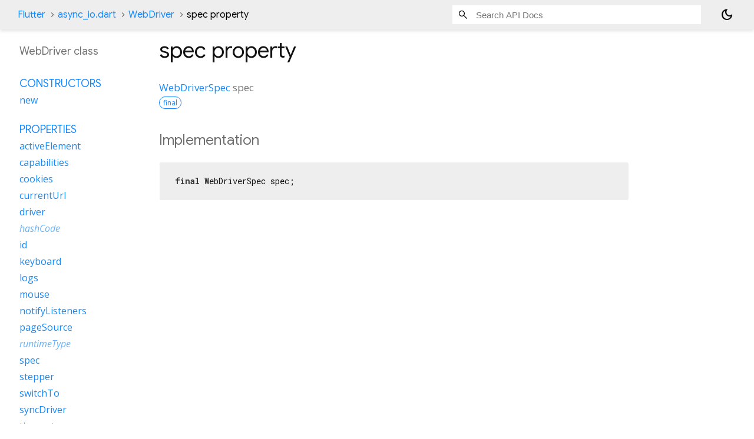

--- FILE ---
content_type: text/html; charset=utf-8
request_url: https://api.flutter.dev/flutter/package-webdriver_async_io/WebDriver-class-sidebar.html
body_size: 157
content:
<ol>

      <li class="section-title"><a href="package-webdriver_async_io/WebDriver-class.html#constructors">Constructors</a></li>
        <li><a href="package-webdriver_async_io/WebDriver/WebDriver.html">new</a></li>


    
        <li class="section-title">
          <a href="package-webdriver_async_io/WebDriver-class.html#instance-properties">Properties</a>
        </li>
          
<li>
  <a href="package-webdriver_async_io/WebDriver/activeElement.html">activeElement</a>
</li>
          
<li>
  <a href="package-webdriver_async_io/WebDriver/capabilities.html">capabilities</a>
</li>
          
<li>
  <a href="package-webdriver_async_io/WebDriver/cookies.html">cookies</a>
</li>
          
<li>
  <a href="package-webdriver_async_io/WebDriver/currentUrl.html">currentUrl</a>
</li>
          
<li>
  <a href="package-webdriver_async_io/WebDriver/driver.html">driver</a>
</li>
          
<li class="inherited">
  <a href="dart-core/Object/hashCode.html">hashCode</a>
</li>
          
<li>
  <a href="package-webdriver_async_io/WebDriver/id.html">id</a>
</li>
          
<li>
  <a href="package-webdriver_async_io/WebDriver/keyboard.html">keyboard</a>
</li>
          
<li>
  <a href="package-webdriver_async_io/WebDriver/logs.html">logs</a>
</li>
          
<li>
  <a href="package-webdriver_async_io/WebDriver/mouse.html">mouse</a>
</li>
          
<li>
  <a href="package-webdriver_async_io/WebDriver/notifyListeners.html">notifyListeners</a>
</li>
          
<li>
  <a href="package-webdriver_async_io/WebDriver/pageSource.html">pageSource</a>
</li>
          
<li class="inherited">
  <a href="dart-core/Object/runtimeType.html">runtimeType</a>
</li>
          
<li>
  <a href="package-webdriver_async_io/WebDriver/spec.html">spec</a>
</li>
          
<li>
  <a href="package-webdriver_async_io/WebDriver/stepper.html">stepper</a>
</li>
          
<li>
  <a href="package-webdriver_async_io/WebDriver/switchTo.html">switchTo</a>
</li>
          
<li>
  <a href="package-webdriver_async_io/WebDriver/syncDriver.html">syncDriver</a>
</li>
          
<li>
  <a href="package-webdriver_async_io/WebDriver/timeouts.html">timeouts</a>
</li>
          
<li>
  <a href="package-webdriver_async_io/WebDriver/title.html">title</a>
</li>
          
<li>
  <a href="package-webdriver_async_io/WebDriver/uri.html">uri</a>
</li>
          
<li>
  <a href="package-webdriver_async_io/WebDriver/window.html">window</a>
</li>
          
<li>
  <a href="package-webdriver_async_io/WebDriver/windows.html">windows</a>
</li>

        <li class="section-title"><a href="package-webdriver_async_io/WebDriver-class.html#instance-methods">Methods</a></li>
          
<li>
  <a href="package-webdriver_async_io/WebDriver/addEventListener.html">addEventListener</a>
</li>
          
<li>
  <a href="package-webdriver_async_io/WebDriver/back.html">back</a>
</li>
          
<li>
  <a href="package-webdriver_async_io/WebDriver/captureElementScreenshotAsBase64.html">captureElementScreenshotAsBase64</a>
</li>
          
<li>
  <a href="package-webdriver_async_io/WebDriver/captureElementScreenshotAsList.html">captureElementScreenshotAsList</a>
</li>
          
<li>
  <a class="deprecated" href="package-webdriver_async_io/WebDriver/captureScreenshot.html">captureScreenshot</a>
</li>
          
<li>
  <a href="package-webdriver_async_io/WebDriver/captureScreenshotAsBase64.html">captureScreenshotAsBase64</a>
</li>
          
<li>
  <a href="package-webdriver_async_io/WebDriver/captureScreenshotAsList.html">captureScreenshotAsList</a>
</li>
          
<li>
  <a class="deprecated" href="package-webdriver_async_io/WebDriver/close.html">close</a>
</li>
          
<li>
  <a href="package-webdriver_async_io/WebDriver/deleteRequest.html">deleteRequest</a>
</li>
          
<li>
  <a href="package-webdriver_async_io/WebDriver/execute.html">execute</a>
</li>
          
<li>
  <a href="package-webdriver_async_io/WebDriver/executeAsync.html">executeAsync</a>
</li>
          
<li>
  <a href="package-webdriver_async_io/WebDriver/findElement.html">findElement</a>
</li>
          
<li>
  <a href="package-webdriver_async_io/WebDriver/findElements.html">findElements</a>
</li>
          
<li>
  <a href="package-webdriver_async_io/WebDriver/forward.html">forward</a>
</li>
          
<li>
  <a href="package-webdriver_async_io/WebDriver/get.html">get</a>
</li>
          
<li>
  <a href="package-webdriver_async_io/WebDriver/getElement.html">getElement</a>
</li>
          
<li>
  <a href="package-webdriver_async_io/WebDriver/getRequest.html">getRequest</a>
</li>
          
<li class="inherited">
  <a href="dart-core/Object/noSuchMethod.html">noSuchMethod</a>
</li>
          
<li>
  <a href="package-webdriver_async_io/WebDriver/postRequest.html">postRequest</a>
</li>
          
<li>
  <a href="package-webdriver_async_io/WebDriver/quit.html">quit</a>
</li>
          
<li>
  <a href="package-webdriver_async_io/WebDriver/refresh.html">refresh</a>
</li>
          
<li>
  <a href="package-webdriver_async_io/WebDriver/toString.html">toString</a>
</li>

        <li class="section-title inherited"><a href="package-webdriver_async_io/WebDriver-class.html#operators">Operators</a></li>
          
<li class="inherited">
  <a href="dart-core/Object/operator_equals.html">operator ==</a>
</li>

    

    


</ol>
